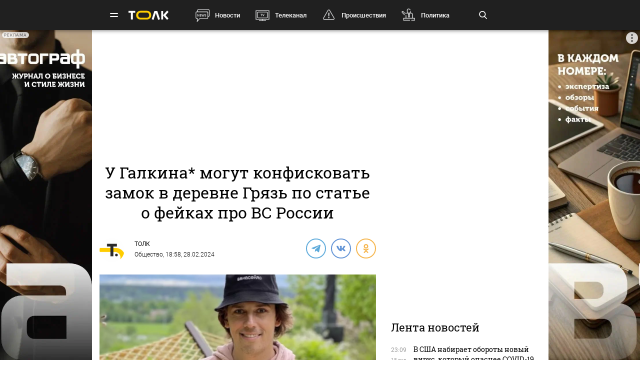

--- FILE ---
content_type: text/html; charset=UTF-8
request_url: https://tolknews.ru/obsestvo/163983-pravda-li-u-galkina-mogut-konfiskovat-zamok-v-derevne-gryaz
body_size: 24394
content:
<!DOCTYPE html>
<html lang="ru" prefix="og: https://ogp.me/ns# article: http://ogp.me/ns/article# profile: http://ogp.me/ns/profile# fb: http://ogp.me/ns/fb#">

<head>

    <!-- Meta -->
    <meta charset="UTF-8">
    <meta http-equiv="X-UA-Compatible" content="IE=edge">
    <meta name="viewport"
          content="width=device-width, user-scalable=yes, initial-scale=1.0, maximum-scale=3.0, minimum-scale=1.0">
    <meta name="format-detection" content="telephone=no">
    <meta name="msvalidate.01" content="BB0DC6D99FA1DB32C4D0BEECFE863265" />
    <meta name="referrer" content="origin"/>
		<meta name="yandex-verification" content="34160722c2da00f5" />
			<meta name="pmail-verification" content="df9f5d02049addd699bc8970e27b0bfd">
	
    <!-- Title -->
    <title>Правда ли, что у Галкина* могут конфисковать замок в деревне Грязь - Толк 28.02.2024</title>

    <!-- Favicons -->
    <link rel="shortcut icon" href="/favicon.png" type="image/png">

    <!-- RSS -->
    <link rel="alternate" type="application/rss+xml" title="RSS" href="https://tolknews.ru/rss.xml">

    <link rel="preload" href="/fonts/Roboto/Robotomedium.woff2" as="font" type="font/woff2" crossorigin>
    <link rel="preload" href="/fonts/Roboto/Robotolightitalic.woff2" as="font" type="font/woff2" crossorigin>
    <link rel="preload" href="/fonts/Roboto/Robotolight.woff2" as="font" type="font/woff2" crossorigin>
    <link rel="preload" href="/fonts/Roboto/Roboto.woff2" as="font" type="font/woff2" crossorigin>
    <link rel="preload" href="/fonts/RobotoSlab/400.woff2" as="font" type="font/woff2" crossorigin>
    <meta name="csrf-param" content="_csrf">
<meta name="csrf-token" content="vn6c1Zw8TL3wcyXnkD0lQclgOK-wrG8-1JMC2yzPqlzMNPmf31EDzZoYd9LWC2EInw5ayd7JAXiN3132f7aHZA==">
    <meta name="description" content="Юморист неоднократно дискредитировал российские войска в своих выступлениях. В случае если нарушения будут выявлены, замок могут конфисковать">
<meta property="title" content="Правда ли, что у Галкина* могут конфисковать замок в деревне Грязь - Толк 28.02.2024">
<meta property="url" content="https://tolknews.ru/obsestvo/163983-pravda-li-u-galkina-mogut-konfiskovat-zamok-v-derevne-gryaz">
<meta property="og:title" content="Правда ли, что у Галкина* могут конфисковать замок в деревне Грязь">
<meta property="og:type" content="article">
<meta property="article:published_time" content="2024-02-28T18:58:32+07:00">
<meta property="article:modified_time" content="2024-02-28T18:38:52+07:00">
<meta property="article:author" content="ТОЛК">
<meta property="article:section" content="Общество">
<meta property="article:tag" content="замок, конфискация, МаксимГалкин">
<meta property="og:url" content="https://tolknews.ru/obsestvo/163983-pravda-li-u-galkina-mogut-konfiskovat-zamok-v-derevne-gryaz">
<meta property="og:description" content="Юморист неоднократно дискредитировал российские войска в своих выступлениях. В случае если нарушения будут выявлены, замок могут конфисковать">
<meta property="og:image" content="https://tolknews.ru/picture/98490/1200x686.jpg">
<meta name="robots" content="max-image-preview:large">
<meta property="og:image:width" content="1200">
<meta property="og:image:height" content="686">
<meta name="yandex-verification" content="7cf621ec357bba03">
<meta property="og:locale" content="ru">
<meta property="og:site_name" content="Толк">
<link href="https://tolknews.ru/obsestvo/163983-pravda-li-u-galkina-mogut-konfiskovat-zamok-v-derevne-gryaz" rel="canonical">
<link href="https://tolknews.ru/amp/obsestvo/163983-pravda-li-u-galkina-mogut-konfiskovat-zamok-v-derevne-gryaz" rel="amphtml">
<link href="/css/slick.css?rev=1768776831" rel="preload" as="style">
<link href="/css/style.css?rev=1768776831" rel="preload" as="style">
<link href="/lib/fotorama/fotorama.css?rev=1768356803" rel="preload" as="style">
<link href="/js/jquery.min.js?rev=1768356803" rel="preload" as="script">
<link href="/js/vendor.min.js?rev=1768356803" rel="preload" as="script">
<link href="/js/posend.min.js?rev=1768356803" rel="preload" as="script">
<link href="/lib/fotorama/fotorama.js?rev=1768356803" rel="preload" as="script">
<link href="/lib/fotorama/rama.js?rev=1768356803" rel="preload" as="script">
<link href="https://tolknews.ru/picture/98490/1200x675.webp" rel="preload" as="image">
<link href="//jsn.24smi.net" rel="dns-prefetch">
<link href="https://jsn.24smi.net/smi.js" rel="preload" as="script">
<link href="//cackle.me" rel="dns-prefetch">
<link href="https://cackle.me/widget.js" rel="preload" as="script">
<link href="/css/slick.css?rev=1768776831" rel="stylesheet">
<link href="/css/style.css?rev=1768776831" rel="stylesheet">
<link href="/lib/fotorama/fotorama.css?rev=1768356803" rel="stylesheet">
<link href="/css/icons/sprite/sprite.css?rev=1768356803" rel="stylesheet">
<link href="/css/svg_sprite/sprite/svg_sprite.css?rev=1768356803" rel="stylesheet">
<style>.ap.ap-wall {
	height: calc(100vh - 60px);
	width: 100%;
	position: fixed;
	top: 60px; left: 0;
	margin:0;
}
.ap.ap-wall:empty { display: none; }
@media screen and (max-width: 1000px) {
    .ap.ap-wall {
        height: calc(100vh - 50px);
        top: 50px;
    }
}
@media screen and (max-width: 540px) {
    .ap.ap-wall {
        display: none;
    }
}
</style>
<style>    .ap.ap-1 { height: 220px; margin-bottom: 15px; }</style>
<style>.ap.ap-2_1 { height: 300px; margin-bottom: 15px; }</style>
<style>.ap.ap-2_2 { height: 500px; margin-bottom: 15px; }</style>
<style>	ntvk-tag {
		position: absolute;
		bottom: 0;
		right: 0;
	}
	.ad-placeholder .visibility-element:empty{
		display: none;
	}</style>
<style position="1">.b-header__logo{width:80px;height:25px}.b-header__logo .logo_main{background-image:url([data-uri]);background-repeat:no-repeat;background-size:contain;background-position:center center;display:inline-block;width:100%;height:100%}.b-header__logo .logo_main .letter_bg{fill:transparent}</style>
<script src="https://yandex.ru/ads/system/context.js" async="true"></script>
<script src="https://jsn.24smi.net/smi.js" async="async"></script>
<script>window.yaContextCb = window.yaContextCb || []
var nextPackForType = [];
var nextPackCnt = 1;
var module = "tolknews";
var currPagesTitle = "";
var nextPages = [];
var nextPagesCnt = 1;
var app_revision=1768356803;

new Image().src = "//counter.yadro.ru/hit?r" +
    escape(document.referrer) + ((typeof(screen) == "undefined") ? "" :
        ";s" + screen.width + "*" + screen.height + "*" + (screen.colorDepth ?
            screen.colorDepth : screen.pixelDepth)) + ";u" + escape(document.URL) +
    ";h" + escape(document.title.substring(0, 150)) +
    ";" + Math.random();

    (function (m, e, t, r, i, k, a) {
        m[i] = m[i] || function () {
            (m[i].a = m[i].a || []).push(arguments)
        };
        m[i].l = 1 * new Date();
        k = e.createElement(t), a = e.getElementsByTagName(t)[0], k.async = 1, k.src = r, a.parentNode.insertBefore(k, a)
    })
    (window, document, "script", "https://mc.yandex.ru/metrika/tag.js", "ym");
    ym(50690560, "init", {
        clickmap: true,
        trackLinks: true,
        //webvisor: true,
        accurateTrackBounce: true
    });
    ym(74179390, "init", {
        clickmap: true,
        trackLinks: true,
        accurateTrackBounce: true
    });
    ym(87447014, "init", {
        clickmap: true,
        trackLinks: true,
        //webvisor: true,
        accurateTrackBounce: true
    });</script>
        
    <script type="application/ld+json">
    {
        "@context": "http://schema.org",
        "@type": "NewsArticle",
        "headline": "Правда ли, что у Галкина* могут конфисковать замок в деревне Грязь - Толк 28.02.2024",
        "@id": "https://tolknews.ru/obsestvo/163983-pravda-li-u-galkina-mogut-konfiskovat-zamok-v-derevne-gryaz",

                    "author": [
                {"@type":"Person", "name":"ТОЛК"}            ],
        
        "url": "https://tolknews.ru/obsestvo/163983-pravda-li-u-galkina-mogut-konfiskovat-zamok-v-derevne-gryaz",

                    "datePublished": "2024-02-28T18:58:32+07:00",
                            "dateModified": "2024-02-28T18:38:52+07:00",
                                    "image": {
                "@type": "ImageObject",
                "representativeOfPage": "true",
                "url": "https://tolknews.ru/picture/98490/1200x686.jpg",
                "width": "1200",
                "height": "686"
            },
                "publisher": {
            "@type": "Organization",
            "name": "Толк",
            "logo": {
                "@type": "ImageObject",
                "url": "https://tolknews.ru/source/images/new_logo/logo_dark.png"
            }
        },
        "mainEntityOfPage": "https://tolknews.ru/obsestvo/163983-pravda-li-u-galkina-mogut-konfiskovat-zamok-v-derevne-gryaz"
    }

    </script>


	

	

</head>

<!-- -->
<style type="text/css">
    .ap.ap-1 { height: 220px; margin-bottom: 15px; }
    .ap.ap-2_1 { height: 300px; margin-bottom: 15px; }
    .ap.ap-2_2 { height: 500px; margin-bottom: 15px; }
    .ap.ap-3_1 { height: 300px; margin-bottom: 15px; }
    .ap.ap-3_2 { height: 500px; margin-bottom: 15px; }
    .ap.ap-3_3 { height: 500px; margin-bottom: 15px; }
    .ap.ap-4 { height: 130px; margin-bottom: 15px; }
                
</style>
 


	<body >




<div class="b-wrapper">
    <!-- Хедер -->
    
<!-- Хедер -->
<div class="b-header b-header--bg-black js-menu-header">
    <div class="container">
        <!-- Верхняя плашка -->
        <div class="b-header__wrap">
            <div class="b-header__content">
                <div>
                    <div class="b-header__hamburgers"></div>
											
<a class="b-header__logo" href="/" title="Главная tolknews.ru">
		    <div class="logo_main" title="Логотип tolknews.ru"></div></a>
					                    <div class="b-header__main-menu">
                        <!-- Верхнее меню -->
                        <div class="main-menu">
	                                                    <div class="main-menu__link" data-item="news"><a href="/news" title="Новости" onclick="return YM.registerClickTopNav(this);">Новости</a></div>
                            <div class="main-menu__link" data-item="tv"><a href="/tv" title="Телеканал" onclick="return YM.registerClickTopNav(this);">Телеканал</a></div>
                            <div class="main-menu__link" data-item="incident"><a href="/proissestvia" title="Происшествия" onclick="return YM.registerClickTopNav(this);">Происшествия</a></div>
							<div class="main-menu__link" data-item="polit"><a href="/politika" title="Политика" onclick="return YM.registerClickTopNav(this);">Политика</a></div>
							<div class="main-menu__link" data-item="econom"><a href="/ekonomika" title="Экономика" onclick="return YM.registerClickTopNav(this);">Экономика</a></div>
							<div class="main-menu__link" data-item="realest"><a href="/nedvizimost" title="Недвижимость" onclick="return YM.registerClickTopNav(this);">Недвижимость</a></div>
							
                        </div>

                        <!-- Поиск по новостям -->
                        <div class="b-header__search">
                            <div class="b-header__search-ico js-search"></div>
                            <form class="b-form" method="get" action="/search">
                                <p class="b-form__item">
                                    <input placeholder="Поиск" name="q" min="3" required autocomplete="off">
                                </p>
                            </form>
                            <div class="b-header__search-close js-search-close"></div>
                        </div>
                    </div>
                </div>
            </div>
        </div>
    </div>
</div>

<!-- Выпадающее меню -->
<div class="b-menu">
    <div class="container">
        <div class="b-menu__wrap">
            <div class="b-menu__list">
                <div class="b-menu__list">
                    <div class="b-menu__list-wrap">
                        <ul>
                            <li><a href="/news" title="Новости">Новости</a></li>
                            <li><a href="/respaltay" title="Новости Республики Алтай">Новости Республики Алтай</a></li>
                            <li><a href="/tv" title="Телеканал">Телеканал</a></li>
                            <li><a href="/proissestvia" title="Происшествия">Происшествия</a></li>
                            <li><a href="/nedvizimost" title="Недвижимость">Недвижимость</a></li>
                            <li><a href="/medicina" title="Медицина">Медицина</a></li>
                        </ul>
                        <ul>
                            <li><a href="/obrazovanie" title="Образование">Образование</a></li>
                            <li><a href="/politika" title="Политика">Политика</a></li>
                            <li><a href="/ekonomika" title="Экономика">Экономика</a></li>
                            <li><a href="/obsestvo" title="Общество">Общество</a></li>
                            <li><a href="/selskoe-hozajstvo" title="Сельское хозяйство">Сельское&nbsp;хозяйство</a></li>
                        </ul>
                        <ul>
                            <li><a href="/sport" title="Спорт">Спорт</a></li>
                            <li><a href="/kultura" title="Культура">Культура</a></li>
                            <li><a href="/turizm" title="Туризм">Туризм</a></li>
                            <li><a href="/avto" title="Авто">Авто</a></li>
                            <li><a href="/tehnologii" title="Технологии">Технологии</a></li>
                        </ul>
                        <ul>
							                                                        <li><a href="/fotoreportazi" title="Фоторепортажи">Фоторепортажи</a></li>
                            <li><a href="/testy-i-igry" title="Игры и тесты">Игры и тесты</a></li>
                            <li><a href="/proekty" title="Наши проекты">Спецпроекты</a></li>
	                        <li><a href="/infografika" title="Инфографика">Инфографика</a></li>
	                        <li><a href="/story/77-avtograf" title="Автограф">Автограф</a></li>
                        </ul>
                        <ul>
                            <li class="m-mt-20"><a href="/advertising" title="Реклама">Реклама</a></li>
                            <li><a href="/about" title="Команда">Команда</a></li>
                            <li><a href="/contacts" title="Контакты">Контакты</a></li>

	                                                </ul>


                    </div>
                </div>
            </div>
            <div class="b-menu__footer">
                <div class="b-menu__footer-top">
                    <div class="b-menu__footer-right">
                        <div class="b-footer__adult">18+</div>
                        <div class="social">
    <a rel="nofollow" class="icon_vk" href="https://vk.com/tolknewsru" target="_blank">
        <i class="iconsprite"></i>
    </a>
        <a rel="nofollow" class="icon_ok" href="https://www.ok.ru/tolknewsru" target="_blank">
        <i class="iconsprite"></i>
    </a>
	<a rel="nofollow" class="icon_rutube" href="https://rutube.ru/channel/23336275/" target="_blank">
		<i class="iconsprite"></i>
	</a>
	<a rel="nofollow" class="icon_telegram" href="https://t.me/tolknews" target="_blank">
        <i class="iconsprite"></i>
    </a>
    <a rel="nofollow" class="icon_max" href="https://max.ru/tolknewsru" target="_blank">
        <i class="iconsprite"></i>
    </a>
    	    <a rel="nofollow" class="icon_youtube" href="https://www.youtube.com/channel/UCgQUguW1BpTgXAYn_bXkGAw" target="_blank">
        <i class="iconsprite"></i>
    </a>

    <a rel="nofollow" class="icon_zen" href="https://dzen.ru/tolknews?lang=ru" target="_blank">
        <i class="iconsprite"></i>
    </a>

    </div>
                    </div>
                </div>
                <div class="b-menu__footer-bottom">
                    <div class="b-footer__copy">© 2026, Толк                        — сетевое издание                    </div>
                </div>
            </div>
        </div>
        <div class="b-menu__bg"></div>
    </div>
</div>

    
<div class="page">
    <div
	    class="b-detail b-news 			">
					        
        	<!--AdFox START-->
	<!--yandex_AdTolknews-->
	<!--Площадка: tolknews / * / *-->
	<!--Тип баннера: universal-->
	<!--Расположение: брендирование-->

	<div id="adfox_176663626916339582" class="ap ap-wall"></div>

	<script>
		window.yaContextCb.push(()=>{
			Ya.adfoxCode.create({
				ownerId: 373066,
				containerId: 'adfox_176663626916339582',
				params: {
					p1: 'dlvul',
					p2: 'hbpz'
				}
			})
		})
	</script>



		        <div class="container">
	        	            <div class="row">
	                <div class="col-12">
	                                
        
        <!--AdFox START-->
        <!--yandex_tolknews-->
        <!--Площадка: new_tolknews / * / *-->
        <!--Тип баннера: universal-->
        <!--Расположение: 1 (1290х220)-->
        <div id="adfox_159592566311456083" class="ap ap-1"></div>

        
        
    	                    
	

	                </div>
	            </div>
	                    <div class="page__wrapper">
                <div itemscope itemtype="https://schema.org/CreativeWork"
                     class="page__content js-news-container"
                                     >
	                <div id="i-scroll-container" class="theiaStickySidebar">
		                <div class="i-scroll-article"
			                				                data-next-news-for-infinite = '/telekanal/163992-kakie-prestupleniya-sovershayutsya-v-sovremennoy-realnosti'
			                		                >
			                <script type="application/javascript">
				                var nextPages = nextPages || [];
				                var nextPagesCnt = nextPagesCnt || 1;
								if (nextPagesCnt<20) {
									nextPagesCnt++;
									console.log('nextPagesCnt: ' + nextPagesCnt);
									nextPages.push('/telekanal/163992-kakie-prestupleniya-sovershayutsya-v-sovremennoy-realnosti');
									currPagesTitle = 'Правда ли, что у Галкина* могут конфисковать замок в деревне Грязь';
								}
			                </script>
		                    		                    <div class="el-hidden">
			                    			                        <time class="b-detail-time" itemprop="datePublished" datetime="2024-02-28T18:58:32+07:00">18:58, 28.02.2024</time>
			                    		                    </div>
		                    <h1 itemprop="headline" class="js-news-header-163983" data-loaded="0"
		                        data-id="163983">
		                        У Галкина* могут конфисковать замок в деревне Грязь по статье о фейках про ВС России		                    </h1>
			                			                    <time class="el-hidden" itemprop="dateModified" datetime="2024-02-28T18:38:52+07:00">18:38, 28.02.2024</time>
			                		                    <link itemprop="url" href="/obsestvo/163983-pravda-li-u-galkina-mogut-konfiskovat-zamok-v-derevne-gryaz">

		                    		                        <link itemprop="image" href="https://tolknews.ru/picture/98490/1600x.jpg">
		                        <link itemprop="thumbnailUrl"
		                              href="https://tolknews.ru/picture/98490/400x.jpg"/>
		                    		                    <meta itemprop="name" content="У Галкина* могут конфисковать замок в деревне Грязь по статье о фейках про ВС России">

		                    <div id="b-cp_tools">
		                        <span class="hits" data-id="163983"></span>
		                        <div class="tools"></div>
		                    </div>

		                    
<!-- Хедер новости (автор, СС) -->
<div class="b-detail__header">

    
							<!--span itemprop="author" class="el-hidden">ТОЛК</span-->
	    <div id="author" itemscope itemtype="https://schema.org/Person" class="b-detail__author">
        <meta itemprop="homeLocation" content="Russia">
        <div class="b-detail__author-img">
            	            <img loading="lazy" src="/img/author_photo/2.png">
                    </div>
        <ul class="authors">
							<li class="item">
		            <a itemprop="url"
		               href="/author/2"
		               title="Статьи автора ТОЛК">
		                <p itemprop="name">ТОЛК</p>
		            </a>
				</li>
                    </ul>
        <span><a href="https://tolknews.ru/obsestvo">Общество</a>,	        	            18:58, 28.02.2024	                </span>
    </div>

        	    <div class="b-detail__social">
        <div class="social social--detail">
            <!--<a class="ya-share2__item--custom ya-share2__item--custom_service_telegram"
               href="tg://msg_url?url=" title="Телеграм">
                <i class="fab fa-telegram-plane"></i>
            </a>-->
			            <div id="js-ya-share-h" class="ya-share2"
                 data-bare=""
                 data-title="У Галкина* могут конфисковать замок в деревне Грязь по статье о фейках про ВС России"
                 data-services="telegram,vkontakte,odnoklassniki"
                 data-description="Юморист неоднократно дискредитировал российские войска в своих выступлениях. В случае если нарушения будут выявлены, замок могут конфисковать"
                                      data-hashtags="замок,конфискация,МаксимГалкин"
                                  data-image="https://tolknews.ru/picture/98490/700x400.jpg"
                 data-url="https://tolknews.ru/obsestvo/163983-pravda-li-u-galkina-mogut-konfiskovat-zamok-v-derevne-gryaz"></div>
        </div>
    </div>
    
</div>

 
		                    
		                    <!-- Изображение новости -->
<div class="b-detail__img news-content__img">
                                        <div class="main_picture">
                                                                                                    <picture>
                                <source type="image/webp" srcset="https://tolknews.ru/picture/98490/1200x675.webp" />
                                <img loading="lazy"
                                     src="https://tolknews.ru/picture/98490/1200x675.jpg"
                                     width="1200" height="675"
                                     alt="Максим Галкин*"
                                     title="У Галкина* могут конфисковать замок в деревне Грязь по статье о фейках про ВС России"
                                     data-size="439x439"
                                />
                            </picture>
                                                                                        <div>
                                                            <span class="title">Максим Галкин*</span>
                                                                                        <span class="origin">Фото: @maxgalkinru**</span>
                                                    </div>
                                    </div>
                        </div>



		                    <!-- Контент новости -->
		                    <div class="b-detail__typography news-content" itemprop="articleBody">
		                        <!-- Поделиться -->
		                        <div class="b-detail__social-typography js-fixed-sroll-2"
		                             style="height: 300px; padding: 0px; border: 0px; z-index: 100;">
		                                		        
        
        <div class="social social--detail--vertical">
            <div id="js-ya-share-v" class="ya-share2"
                 data-bare=""
                 data-title="У Галкина* могут конфисковать замок в деревне Грязь по статье о фейках про ВС России"
                 data-services="telegram,vkontakte,odnoklassniki"
                 data-description="Юморист неоднократно дискредитировал российские войска в своих выступлениях. В случае если нарушения будут выявлены, замок могут конфисковать"
                                    data-hashtags="замок,конфискация,МаксимГалкин"
                                 data-image="https://tolknews.ru/picture/98490/700x400.jpg"
                 data-url="https://tolknews.ru/obsestvo/163983-pravda-li-u-galkina-mogut-konfiskovat-zamok-v-derevne-gryaz"></div>
        </div>
    		                        </div>
		                        <p><i itemprop="description"><p>Юморист неоднократно дискредитировал российские войска в своих выступлениях. В случае если нарушения будут выявлены, замок могут конфисковать</p></i></p>

		                        
		                        <p>Юморист Максим Галкин* может лишиться своего замка в подмосковной деревне Грязь. Глава ФПБК Виталий Бородин обратился в Генпрокуратуру с требованием проверить его в соответствии с новым законом о конфискации имущества за фейки о ВС России, сообщает "<a href="/jump?to=https%3A%2F%2Fwww.gazeta.ru%2Fculture%2Fnews%2F2024%2F02%2F28%2F22436869.shtml" rel="nofollow">Газета.ru</a>".</p>

<p>Известно, что юморист часто дискредитирует российскую армию и СВО в своих выступлениях за границей. Он обвиняет российские войска в преступлениях на Украине и распространяет фейки.</p>

<p>Напомним, что ранее вопрос о конфискации замка <a href="https://tolknews.ru/obsestvo/163417-pravda-li-u-pugachevoy-mogut-zabrat-zamok-v-derevne-gryaz">поднимали</a> в Госдуме. Там призвали проверить, можно ли изъять дворец по новому закону о конфискации имущества иноагентов.</p>

<p><em>* Признан лицом, выполняющим функции иностранного агента в РФ.</em></p>

<p>** Фото: instagram.com, социальная сеть Instagram запрещена в РФ; она принадлежит корпорации Meta, которая признана в РФ экстремистской.</p>


		    <!-- Длинный -->
	    <div class="b-detail__news b-detail__news--single inject-long Viewport_Observer"
	         data-ym_id="87447014" data-ym_register_view=true
	         data-ym_name="desktop_inject_long_156897" data-ym_platform="desktop" data-ym_value=1>
	        <div class="news">
	            	                <a class="news__img Click_Observer" href="/obsestvo/156897-yuriy-nazarov-nazval-maksima-galkina-krisoy-i-prisposoblentsem" title="Актер Юрий Назаров назвал Максима Галкина* крысой и приспособленцем" target="_blank"
	                   data-ym_id="87447014" data-ym_register_view=true
	                   data-ym_name="desktop_inject_long_156897" data-ym_platform="desktop" data-ym_value="1"
	                   onclick="return InjectObserver.initClickObserver(this);">
	                    	                        <img loading="lazy" src="https://tolknews.ru/picture/276678/150x150.webp" alt="Актер Юрий Назаров назвал Максима Галкина* крысой и приспособленцем">
	                    	                </a>
	            	            <div class="news__content">
	                <div class="news__info">
	                    <time>06 ноября, 22:36</time>
	                </div>
	                <div class="h3"><a href="/obsestvo/156897-yuriy-nazarov-nazval-maksima-galkina-krisoy-i-prisposoblentsem"
	                       title="Актер Юрий Назаров назвал Максима Галкина* крысой и приспособленцем"
	                       class="Click_Observer" data-ym_id="87447014" data-ym_register_view=true
	                       data-ym_name="desktop_inject_long_156897" data-ym_platform="desktop" data-ym_value="1"
	                       onclick="return InjectObserver.initClickObserver(this);">
			                Актер Юрий Назаров назвал Максима Галкина* крысой и приспособленцем		                </a>
	                </div>
	                <p class="news__preview">Народного артиста возмущает, что шоумен начал петь на концертах песни Цоя и Шатунова и при этом продолжает "говорить гадости" про Россию</p>
	            </div>
	        </div>
	    </div>
	





<p> </p>
		                        
		                    </div>

		                    <!-- Теги -->
<div class="b-detail__typography js-news-tags-163983" data-loaded="0">
    
            <div class="b-detail__hash-tag">
            <div class="hash-tag">
                                                            <div class="hash-tag__item ">
                            <a href="/tag/12857-zamok" title="Новости по тегу замок">
                                <span>#</span>замок                            </a>
                        </div>
                                                <div class="hash-tag__item ">
                            <a href="/tag/3119-konfiskatsiya" title="Новости по тегу конфискация">
                                <span>#</span>конфискация                            </a>
                        </div>
                                                <div class="hash-tag__item ">
                            <a href="/tag/6708-maksimgalkin" title="Новости по тегу МаксимГалкин">
                                <span>#</span>МаксимГалкин                            </a>
                        </div>
                                                                        </div>
        </div>
    
    			<div class="b-news_aggr">
	<span class="aggr-txt">Читать tolknews.ru в </span>
	<div class="list">
		<a class="ya" href="https://dzen.ru/news/?favid=254160192&issue_tld=ru" title="Новости">
			<i></i>
			<!--img src="/img/svg_sprite/sprite/sprite.view.svg#yandexnews_btn"-->
		</a>
		<!--a class="goo" href="https://news.google.com/publications/CAAqBwgKMMGRiQswyq-IAw?hl=ru&gl=RU&ceid=RU%3Aru" title="Google Новости">
			<img src="/img/svg_sprite/sprite/sprite.view.svg#googlenews_btn">
		</a-->
		<a class="zen" href="https://dzen.ru/tolknews?lang=ru" title="Канал ТОЛК">
			<i></i>
			<!--img src="/img/svg_sprite/sprite/sprite.view.svg#zen_fulllogo"-->
		</a>
	</div>
</div>
	</div>

							
		

			                
	


			                 
		                    <div class="after-news-content js-stop-aside-scroll-2">

		                        		                        
		                        
		                        			                            <div class="b-partners">
        <div class="hdr section__top" data-rnd="2">Новости партнеров</div>
					
	<!-- В head сайта один раз подключите библиотеку -->
		<!-- Код вставки на место отображения виджета -->
	<div class="smi24__informer smi24__auto" data-smi-blockid="34636"></div>
	<div class="smi24__informer smi24__auto" data-smi-blockid="34635"></div>
	            </div>
									

<!-- Код вставки на место отображения виджета -->
<div class="smi24__informer smi24__auto" data-smi-blockid="30636"></div>
<div class="smi24__informer smi24__auto" data-smi-blockid="30637"></div>
<script>(window.smiq = window.smiq || []).push({});</script>

									
									<div class="b-partners">
	<div class="hdr section__top">Новости партнеров</div>
	<div id="mediametrics_1768776831" class="b-mediametrics horisontal v_1" data-datetime="2026-01-19 05:53:51"></div>
	<script type="text/javascript" src='//news.mediametrics.ru/cgi-bin/b.fcgi?ac=b&m=js&v=2&n=10&id=mediametrics_1768776831' charset="UTF-8"></script>
</div>

		                        
		                        			                        				                            <div class="b-comments">
        <div id="mc-container"></div>
                <a id="mc-link" href="https://cackle.me">Комментарии для сайта <b style="color:#4FA3DA">Cackl</b><b style="color:#F65077">e</b></a>
            </div>




 			                        		                        
		                        		                        
		                        		                                <div class="b-main__section related-news">
        <div class="section">
            <div class="section__top">
                <h2>Читайте также</h2>
                <div class="section__arrow b-arrow-slider related-slider-arrows">
                    <div class="b-arrow-slider__item b-arrow-slider__item--prev js-arrow-prev"></div>
                    <span></span>
                    <div class="b-arrow-slider__item b-arrow-slider__item--next js-arrow-next"></div>
                </div>
            </div>
            <div class="section__slider related-news-slider js-related-news-slider">
                
    
        <div class="news news--full">
            <a class="news__img pretty-gradient" href="/obsestvo/208791-chto-izvestno-o-novom-opasnom-viruse-kotoriy-rasprostranyaetsya-v-ssha" title="В США набирает обороты новый вирус, который опаснее COVID-19">
                                                            <img class="" loading="lazy" src="https://tolknews.ru/picture/400564/700x400.webp" alt="В США набирает обороты новый вирус, который опаснее COVID-19" title="В США набирает обороты новый вирус, который опаснее COVID-19"/>
                                                    
<div class="news__icon ">
    </div>
            </a>
            <div class="news__content">
                <div class="news__info">
                    <time>18 января, 23:09</time>
	                		                
	<span class="cackle-comment-count"  data-cackle-channel="tolk_news_208791"></span>
	                                </div>
                <h3><a href="/obsestvo/208791-chto-izvestno-o-novom-opasnom-viruse-kotoriy-rasprostranyaetsya-v-ssha"
                       title="В США набирает обороты новый вирус, который опаснее COVID-19">В США набирает обороты новый вирус, который опаснее COVID-19</a></h3>
            </div>
        </div>
    
        <div class="news news--full">
            <a class="news__img pretty-gradient" href="/obsestvo/208790-kak-v-rossii-sobirayutsya-izmenit-trebovaniya-k-sadovim-uchastkam" title="В России планируют изменить требования к садовым участкам">
                                                            <img class="" loading="lazy" src="https://tolknews.ru/picture/235396/700x400.webp" alt="В России планируют изменить требования к садовым участкам" title="В России планируют изменить требования к садовым участкам"/>
                                                    
<div class="news__icon ">
    </div>
            </a>
            <div class="news__content">
                <div class="news__info">
                    <time>18 января, 22:19</time>
	                		                
	<span class="cackle-comment-count"  data-cackle-channel="tolk_news_208790"></span>
	                                </div>
                <h3><a href="/obsestvo/208790-kak-v-rossii-sobirayutsya-izmenit-trebovaniya-k-sadovim-uchastkam"
                       title="В России планируют изменить требования к садовым участкам">В России планируют изменить требования к садовым участкам</a></h3>
            </div>
        </div>
    
        <div class="news news--full">
            <a class="news__img pretty-gradient" href="/obsestvo/208789-sk-nachal-proverku-posle-ekstrennoy-posadki-v-barnaule" title="СК начал проверку по уголовной статье после экстренной посадки самолета в Барнауле">
                                                            <img class="" loading="lazy" src="https://tolknews.ru/picture/444721/700x400.webp" alt="СК начал проверку по уголовной статье после экстренной посадки самолета в Барнауле" title="СК начал проверку по уголовной статье после экстренной посадки самолета в Барнауле"/>
                                                    
<div class="news__icon ">
    </div>
            </a>
            <div class="news__content">
                <div class="news__info">
                    <time>18 января, 21:17</time>
	                		                
	<span class="cackle-comment-count"  data-cackle-channel="tolk_news_208789"></span>
	                                </div>
                <h3><a href="/obsestvo/208789-sk-nachal-proverku-posle-ekstrennoy-posadki-v-barnaule"
                       title="СК начал проверку по уголовной статье после экстренной посадки самолета в Барнауле">СК начал проверку по уголовной статье после экстренной посадки самолета в Барнауле</a></h3>
            </div>
        </div>
    
        <div class="news news--full">
            <a class="news__img pretty-gradient" href="/obsestvo/208784-dolina-potratila-na-otdih-v-oae-mln-rubley-na-fone-skandala-s-kvartiroy" title="Mash: Долина потратила на отдых в ОАЭ 1,4 млн рублей, пока Лурье ждала ключи">
                                                            <img class="" loading="lazy" src="https://tolknews.ru/picture/431651/700x400.webp" alt="Mash: Долина потратила на отдых в ОАЭ 1,4 млн рублей, пока Лурье ждала ключи" title="Mash: Долина потратила на отдых в ОАЭ 1,4 млн рублей, пока Лурье ждала ключи"/>
                                                    
<div class="news__icon ">
    </div>
            </a>
            <div class="news__content">
                <div class="news__info">
                    <time>18 января, 18:27</time>
	                		                
	<span class="cackle-comment-count"  data-cackle-channel="tolk_news_208784"></span>
	                                </div>
                <h3><a href="/obsestvo/208784-dolina-potratila-na-otdih-v-oae-mln-rubley-na-fone-skandala-s-kvartiroy"
                       title="Mash: Долина потратила на отдых в ОАЭ 1,4 млн рублей, пока Лурье ждала ключи">Mash: Долина потратила на отдых в ОАЭ 1,4 млн рублей, пока Лурье ждала ключи </a></h3>
            </div>
        </div>
    
        <div class="news news--full">
            <a class="news__img pretty-gradient" href="/obsestvo/208783-vlasti-barnaula-ostalis-nedovolni-rabotoy-obshchestvennogo-transporta-v-morozi" title="Перевозчиков Барнаула призвали нормализовать работу, а не обсуждать рост цены проезда">
                                                            <img class="" loading="lazy" src="https://tolknews.ru/picture/206137/700x400.webp" alt="Перевозчиков Барнаула призвали нормализовать работу, а не обсуждать рост цены проезда" title="Перевозчиков Барнаула призвали нормализовать работу, а не обсуждать рост цены проезда"/>
                                                    
<div class="news__icon ">
    </div>
            </a>
            <div class="news__content">
                <div class="news__info">
                    <time>18 января, 17:53</time>
	                		                
	<span class="cackle-comment-count"  data-cackle-channel="tolk_news_208783"></span>
	                                </div>
                <h3><a href="/obsestvo/208783-vlasti-barnaula-ostalis-nedovolni-rabotoy-obshchestvennogo-transporta-v-morozi"
                       title="Перевозчиков Барнаула призвали нормализовать работу, а не обсуждать рост цены проезда">Перевозчиков Барнаула призвали нормализовать работу, а не обсуждать рост цены проезда</a></h3>
            </div>
        </div>
    
        <div class="news news--full">
            <a class="news__img pretty-gradient" href="/obsestvo/208781-svodka-sobitiy-spetsialnoy-voennoy-operatsii-na-yanvarya" title="Массированный удар и уничтожение здания ТЦК: сводка событий СВО на 18 января">
                                                            <img class="" loading="lazy" src="https://tolknews.ru/picture/422097/700x400.webp" alt="Массированный удар и уничтожение здания ТЦК: сводка событий СВО на 18 января" title="Массированный удар и уничтожение здания ТЦК: сводка событий СВО на 18 января"/>
                                                    
<div class="news__icon ">
    </div>
            </a>
            <div class="news__content">
                <div class="news__info">
                    <time>18 января, 16:54</time>
	                		                
	<span class="cackle-comment-count"  data-cackle-channel="tolk_news_208781"></span>
	                                </div>
                <h3><a href="/obsestvo/208781-svodka-sobitiy-spetsialnoy-voennoy-operatsii-na-yanvarya"
                       title="Массированный удар и уничтожение здания ТЦК: сводка событий СВО на 18 января">Массированный удар и уничтожение здания ТЦК: сводка событий СВО на 18 января</a></h3>
            </div>
        </div>
                </div>
        </div>
    </div>
		                        		                        		                    </div>
			                		                </div>
	                </div>
	                <div class="i-scroll-load-status">
		                <div class="dot-pulse"></div>
	                </div>
                </div>


									<!-- Лента новостей -->
											    <div class="b-news_sidebar page__aside aside _js-fixed-sroll js-aside-news">
	    <div class="theiaStickySidebar">
	        	        			
		
        
        <!--AdFox START-->
        <!--yandex_tolknews-->
        <!--Площадка: new_tolknews / * / *-->
        <!--Тип баннера: universal-->
        <!--Расположение: 2.1 (300х300)-->
        <div id="adfox_159592568134196669" class="ap ap-2_1"></div>
					
			<div class="section mobile-hidden mobile-hidden--block">
				<div class="section__top">
					<h2>Лента новостей</h2>
				</div>
			</div>
			<div id="type-scroll-container">
				
<div class="type-scroll-pack">
			<div class="news news--aside "
			 data-id="208791">
			<div class="news__content">
				<div class="news__info">
					<time>
						23:09													<br><small>18 янв.</small>
											</time>

				</div>
				<h3>
					<a href="/obsestvo/208791-chto-izvestno-o-novom-opasnom-viruse-kotoriy-rasprostranyaetsya-v-ssha"
					   title="В США набирает обороты новый вирус, который опаснее COVID-19">В США набирает обороты новый вирус, который опаснее COVID-19					</a>
											
	<span class="cackle-comment-count"  data-cackle-channel="tolk_news_208791"></span>
									</h3>
											</div>
		</div>

					
			
								
			<div class="news news--aside "
			 data-id="208790">
			<div class="news__content">
				<div class="news__info">
					<time>
						22:19													<br><small>18 янв.</small>
											</time>

				</div>
				<h3>
					<a href="/obsestvo/208790-kak-v-rossii-sobirayutsya-izmenit-trebovaniya-k-sadovim-uchastkam"
					   title="В России планируют изменить требования к садовым участкам">В России планируют изменить требования к садовым участкам					</a>
											
	<span class="cackle-comment-count"  data-cackle-channel="tolk_news_208790"></span>
									</h3>
											</div>
		</div>

					
			
								
			<div class="news news--aside "
			 data-id="208789">
			<div class="news__content">
				<div class="news__info">
					<time>
						21:17													<br><small>18 янв.</small>
											</time>

				</div>
				<h3>
					<a href="/obsestvo/208789-sk-nachal-proverku-posle-ekstrennoy-posadki-v-barnaule"
					   title="СК начал проверку по уголовной статье после экстренной посадки самолета в Барнауле">СК начал проверку по уголовной статье после экстренной посадки самолета в Барнауле					</a>
											
	<span class="cackle-comment-count"  data-cackle-channel="tolk_news_208789"></span>
									</h3>
											</div>
		</div>

										  
		
        
        <!--AdFox START-- >
		<!--yandex_tolknews-->
        <!--Площадка: new_tolknews / * / *-->
        <!--Тип баннера: universal-- >
        <!--Расположение: 2.2 (300х500)-->
        <div id="adfox_159592570419378692" class="ap ap-2_2"></div>
								
			
								
			<div class="news news--aside "
			 data-id="208787">
			<div class="news__content">
				<div class="news__info">
					<time>
						20:18													<br><small>18 янв.</small>
											</time>

				</div>
				<h3>
					<a href="/proissestvia/208787-v-rossii-rasprostranyaetsya-shema-moshennichestva-s-sovmestnimi-poezdkami"
					   title="Полиция предупредила о новой схеме мошенников в сервисах совместных поездок">Полиция предупредила о новой схеме мошенников в сервисах совместных поездок					</a>
											
	<span class="cackle-comment-count"  data-cackle-channel="tolk_news_208787"></span>
									</h3>
											</div>
		</div>

					
			
								
			<div class="news news--aside "
			 data-id="208786">
			<div class="news__content">
				<div class="news__info">
					<time>
						19:14													<br><small>18 янв.</small>
											</time>

				</div>
				<h3>
					<a href="/proissestvia/208786-chto-izvestno-o-stolknovenii-gruzovogo-poezda-i-avtomobilya-v-pskovskoy-oblasti"
					   title="Четыре человека погибли при столкновении авто и поезда в Псковской области">Четыре человека погибли при столкновении авто и поезда в Псковской области					</a>
											
	<span class="cackle-comment-count"  data-cackle-channel="tolk_news_208786"></span>
									</h3>
											</div>
		</div>

					
														
								
			<div class="news news--aside "
			 data-id="208785">
			<div class="news__content">
				<div class="news__info">
					<time>
						18:51													<br><small>18 янв.</small>
											</time>

				</div>
				<h3>
					<a href="/proissestvia/208785-mashina-s-grazhdanami-mongolii-viletela-s-trassi-v-altayskom-krae"
					   title="Микроавтобус с иностранцами вылетел с трассы в Алтайском крае">Микроавтобус с иностранцами вылетел с трассы в Алтайском крае					</a>
											
	<span class="cackle-comment-count"  data-cackle-channel="tolk_news_208785"></span>
									</h3>
											</div>
		</div>

					
			
								
			<div class="news news--aside "
			 data-id="208784">
			<div class="news__content">
				<div class="news__info">
					<time>
						18:27													<br><small>18 янв.</small>
											</time>

				</div>
				<h3>
					<a href="/obsestvo/208784-dolina-potratila-na-otdih-v-oae-mln-rubley-na-fone-skandala-s-kvartiroy"
					   title="Mash: Долина потратила на отдых в ОАЭ 1,4 млн рублей, пока Лурье ждала ключи">Mash: Долина потратила на отдых в ОАЭ 1,4 млн рублей, пока Лурье ждала ключи 					</a>
											
	<span class="cackle-comment-count"  data-cackle-channel="tolk_news_208784"></span>
									</h3>
											</div>
		</div>

					
			
								
			<div class="news news--aside "
			 data-id="208783">
			<div class="news__content">
				<div class="news__info">
					<time>
						17:53													<br><small>18 янв.</small>
											</time>

				</div>
				<h3>
					<a href="/obsestvo/208783-vlasti-barnaula-ostalis-nedovolni-rabotoy-obshchestvennogo-transporta-v-morozi"
					   title="Перевозчиков Барнаула призвали нормализовать работу, а не обсуждать рост цены проезда">Перевозчиков Барнаула призвали нормализовать работу, а не обсуждать рост цены проезда					</a>
											
	<span class="cackle-comment-count"  data-cackle-channel="tolk_news_208783"></span>
									</h3>
											</div>
		</div>

					
			
							
				
	

								
			<div class="news news--aside "
			 data-id="208782">
			<div class="news__content">
				<div class="news__info">
					<time>
						17:26													<br><small>18 янв.</small>
											</time>

				</div>
				<h3>
					<a href="/respaltay/proissestvia/208782-gruzovik-sjehal-s-dorogi-i-vrezalsya-v-dom-v-sele-mayma"
					   title="Человек пострадал после столкновения грузовика с домом в Республике Алтай">Человек пострадал после столкновения грузовика с домом в Республике Алтай					</a>
											
	<span class="cackle-comment-count"  data-cackle-channel="tolk_news_208782"></span>
									</h3>
											</div>
		</div>

					
			
								
			<div class="news news--aside "
			 data-id="208781">
			<div class="news__content">
				<div class="news__info">
					<time>
						16:54													<br><small>18 янв.</small>
											</time>

				</div>
				<h3>
					<a href="/obsestvo/208781-svodka-sobitiy-spetsialnoy-voennoy-operatsii-na-yanvarya"
					   title="Массированный удар и уничтожение здания ТЦК: сводка событий СВО на 18 января">Массированный удар и уничтожение здания ТЦК: сводка событий СВО на 18 января					</a>
											
	<span class="cackle-comment-count"  data-cackle-channel="tolk_news_208781"></span>
									</h3>
											</div>
		</div>

					
			
																			
			<div class="news news--aside "
			 data-id="208779">
			<div class="news__content">
				<div class="news__info">
					<time>
						16:29													<br><small>18 янв.</small>
											</time>

				</div>
				<h3>
					<a href="/obsestvo/208779-fotoreportazh-iz-barnaula-v-kotorom-ustanovilis-anomalnie-morozi"
					   title="День чудесный: фоторепортаж из Барнаула, охваченного крещенскими морозами">День чудесный: фоторепортаж из Барнаула, охваченного крещенскими морозами					</a>
											
	<span class="cackle-comment-count"  data-cackle-channel="tolk_news_208779"></span>
									</h3>
											</div>
		</div>

					
			
								
			<div class="news news--aside "
			 data-id="208778">
			<div class="news__content">
				<div class="news__info">
					<time>
						15:58													<br><small>18 янв.</small>
											</time>

				</div>
				<h3>
					<a href="/obsestvo/208778-kak-v-rossii-izmenyatsya-pravila-aviaperevozok-s-marta"
					   title="Депутат рассказал об изменении правил авиаперелетов в России с 1 марта">Депутат рассказал об изменении правил авиаперелетов в России с 1 марта					</a>
											
	<span class="cackle-comment-count"  data-cackle-channel="tolk_news_208778"></span>
									</h3>
											</div>
		</div>

					
			
								
			<div class="news news--aside "
			 data-id="208777">
			<div class="news__content">
				<div class="news__info">
					<time>
						15:29													<br><small>18 янв.</small>
											</time>

				</div>
				<h3>
					<a href="/obsestvo/208777-v-sgk-barnaul-rasskazali-i-rabote-v-period-silnih-morozov"
					   title="Энергетические объекты Барнаула работают на максимальной нагрузке на фоне морозов">Энергетические объекты Барнаула работают на максимальной нагрузке на фоне морозов					</a>
											
	<span class="cackle-comment-count"  data-cackle-channel="tolk_news_208777"></span>
									</h3>
											</div>
		</div>

					
			
								
			<div class="news news--aside "
			 data-id="208776">
			<div class="news__content">
				<div class="news__info">
					<time>
						14:58													<br><small>18 янв.</small>
											</time>

				</div>
				<h3>
					<a href="/proissestvia/208776-chto-izvestno-o-padenii-oblomkov-bpla-na-dom-v-beslane"
					   title="Число пострадавших при падении обломков БПЛА на дом в Беслане достигло трех человек">Число пострадавших при падении обломков БПЛА на дом в Беслане достигло трех человек					</a>
											
	<span class="cackle-comment-count"  data-cackle-channel="tolk_news_208776"></span>
									</h3>
											</div>
		</div>

					
			
								
			<div class="news news--aside "
			 data-id="208774">
			<div class="news__content">
				<div class="news__info">
					<time>
						14:27													<br><small>18 янв.</small>
											</time>

				</div>
				<h3>
					<a href="/respaltay/obsestvo/208774-kak-viglyadit-parenie-teletskogo-ozera-v-yanvarskie-morozi"
					   title="Особое представление: в Алтайском заповеднике показали, как парит Телецкое озеро">Особое представление: в Алтайском заповеднике показали, как "парит" Телецкое озеро					</a>
											
	<span class="cackle-comment-count"  data-cackle-channel="tolk_news_208774"></span>
									</h3>
											</div>
		</div>

					
			
								
			<div class="news news--aside "
			 data-id="208773">
			<div class="news__content">
				<div class="news__info">
					<time>
						13:51													<br><small>18 янв.</small>
											</time>

				</div>
				<h3>
					<a href="/proissestvia/208773-spasateli-potushili-pozhar-v-zarinskom-obshchezhitii-i-spasli-lyudey"
					   title="22 человека спасли при пожаре в общежитии в Заринске">22 человека спасли при пожаре в общежитии в Заринске					</a>
											
	<span class="cackle-comment-count"  data-cackle-channel="tolk_news_208773"></span>
									</h3>
											</div>
		</div>

					
			
								
			<div class="news news--aside "
			 data-id="208772">
			<div class="news__content">
				<div class="news__info">
					<time>
						13:27													<br><small>18 янв.</small>
											</time>

				</div>
				<h3>
					<a href="/proissestvia/208772-kogda-mogut-vozobnovit-poiski-propavshey-semi-usoltsevih"
					   title="Стало известно, когда в Красноярском крае возобновят поиски семьи Усольцевых">Стало известно, когда в Красноярском крае возобновят поиски семьи Усольцевых					</a>
											
	<span class="cackle-comment-count"  data-cackle-channel="tolk_news_208772"></span>
									</h3>
											</div>
		</div>

					
			
								
			<div class="news news--aside "
			 data-id="208771">
			<div class="news__content">
				<div class="news__info">
					<time>
						12:51													<br><small>18 янв.</small>
											</time>

				</div>
				<h3>
					<a href="/proissestvia/208771-samolet-kompanii-severniy-veter-ekstrenno-prizemlilsya-v-barnaule"
					   title="Самолет рейса Сочи — Кемерово экстренно сел в барнаульском аэропорту">Самолет рейса Сочи — Кемерово экстренно сел в барнаульском аэропорту					</a>
											
	<span class="cackle-comment-count"  data-cackle-channel="tolk_news_208771"></span>
									</h3>
											</div>
		</div>

					
			
								
			<div class="news news--aside "
			 data-id="208770">
			<div class="news__content">
				<div class="news__info">
					<time>
						12:24													<br><small>18 янв.</small>
											</time>

				</div>
				<h3>
					<a href="/proissestvia/208770-chto-izvestn-o-padenii-bpla-na-krishu-mnogoetazhnogo-doma-v-beslanetas"
					   title="Один человек пострадал при падении обломков БПЛА на крышу дома в Беслане">Один человек пострадал при падении обломков БПЛА на крышу дома в Беслане					</a>
											
	<span class="cackle-comment-count"  data-cackle-channel="tolk_news_208770"></span>
									</h3>
											</div>
		</div>

					
			
								
			<div class="news news--aside "
			 data-id="208769">
			<div class="news__content">
				<div class="news__info">
					<time>
						11:53													<br><small>18 янв.</small>
											</time>

				</div>
				<h3>
					<a href="/proissestvia/208769-muzhchina-pogib-pri-pozhare-v-sele-talmenka-altayskogo-kraya"
					   title="Смертельный пожар из-за неосторожного курения произошел в Тальменке">Смертельный пожар из-за неосторожного курения произошел в Тальменке					</a>
											
	<span class="cackle-comment-count"  data-cackle-channel="tolk_news_208769"></span>
									</h3>
											</div>
		</div>

					
			
								
			<div class="news news--aside "
			 data-id="208768">
			<div class="news__content">
				<div class="news__info">
					<time>
						11:19													<br><small>18 янв.</small>
											</time>

				</div>
				<h3>
					<a href="/proissestvia/208768-sotnya-domov-v-belmesevo-ostalis-bez-vodi-iz-za-morozov"
					   title="100 частных домов под Барнаулом остались без воды из-за перемерзания трубы">100 частных домов под Барнаулом остались без воды из-за перемерзания трубы					</a>
											
	<span class="cackle-comment-count"  data-cackle-channel="tolk_news_208768"></span>
									</h3>
											</div>
		</div>

					
			
								
			<div class="news news--aside "
			 data-id="208767">
			<div class="news__content">
				<div class="news__info">
					<time>
						10:56													<br><small>18 янв.</small>
											</time>

				</div>
				<h3>
					<a href="/proissestvia/208767-marshrutniy-avtobus-i-tramvay-stolknulis-v-barnaule"
					   title="Маршрутка и трамвай столкнулись в Барнауле в 30-градусный мороз">Маршрутка и трамвай столкнулись в Барнауле в 30-градусный мороз					</a>
											
	<span class="cackle-comment-count"  data-cackle-channel="tolk_news_208767"></span>
									</h3>
											</div>
		</div>

					
			
								
			<div class="news news--aside mobile-hidden mobile-hidden--block"
			 data-id="208766">
			<div class="news__content">
				<div class="news__info">
					<time>
						10:28													<br><small>18 янв.</small>
											</time>

				</div>
				<h3>
					<a href="/obsestvo/208766-znakomiy-usoltseva-predpolozhil-chto-otets-semeystva-mog-ubit-zhenu-i-doch"
					   title="Фамилицид: друг Усольцевых назвал жуткую версию исчезновения семьи">Фамилицид: друг Усольцевых назвал жуткую версию исчезновения семьи					</a>
											
	<span class="cackle-comment-count"  data-cackle-channel="tolk_news_208766"></span>
									</h3>
											</div>
		</div>

					
			
								
			<div class="news news--aside mobile-hidden mobile-hidden--block"
			 data-id="208765">
			<div class="news__content">
				<div class="news__info">
					<time>
						9:57													<br><small>18 янв.</small>
											</time>

				</div>
				<h3>
					<a href="/proissestvia/208765-ochevidtsi-soobshchili-o-smertelnoy-drake-proizoshedshey-v-zarinske"
					   title="Соцсети: мужчину смертельно ранили ножом у кафе в Заринске">Соцсети: мужчину смертельно ранили ножом у кафе в Заринске					</a>
											
	<span class="cackle-comment-count"  data-cackle-channel="tolk_news_208765"></span>
									</h3>
											</div>
		</div>

					
			
								
			<div class="news news--aside mobile-hidden mobile-hidden--block"
			 data-id="208764">
			<div class="news__content">
				<div class="news__info">
					<time>
						9:24													<br><small>18 янв.</small>
											</time>

				</div>
				<h3>
					<a href="/respaltay/obsestvo/208764-kottedzh-s-baney-garazhami-i-gostevimi-komnatami-prodayut-v-respublike-altay"
					   title="Трехуровневый коттедж у Катуни продают в Республике Алтай за 69 млн рублей. Фото">Трехуровневый коттедж у Катуни продают в Республике Алтай за 69 млн рублей. Фото					</a>
											
	<span class="cackle-comment-count"  data-cackle-channel="tolk_news_208764"></span>
									</h3>
											</div>
		</div>

					
			
								
			<div class="news news--aside mobile-hidden mobile-hidden--block"
			 data-id="208763">
			<div class="news__content">
				<div class="news__info">
					<time>
						8:53													<br><small>18 янв.</small>
											</time>

				</div>
				<h3>
					<a href="/obrazovanie/208763-pravda-li-chto-v-rossiyskih-shkolah-poyavyatsya-otsenki-za-povedenie"
					   title="Оценки за поведение введут для всех учеников российских школ">Оценки за поведение введут для всех учеников российских школ					</a>
											
	<span class="cackle-comment-count"  data-cackle-channel="tolk_news_208763"></span>
									</h3>
											</div>
		</div>

					
			
								
			<div class="news news--aside mobile-hidden mobile-hidden--block"
			 data-id="208762">
			<div class="news__content">
				<div class="news__info">
					<time>
						8:16													<br><small>18 янв.</small>
											</time>

				</div>
				<h3>
					<a href="/proissestvia/208762-pozhar-proizoshel-v-pyatietazhnom-dome-na-ulitse-gorno-altayskoy-v-barnaule"
					   title="Сотрудники МЧС спасли человека при пожаре в барнаульской пятиэтажке">Сотрудники МЧС спасли человека при пожаре в барнаульской пятиэтажке					</a>
											
	<span class="cackle-comment-count"  data-cackle-channel="tolk_news_208762"></span>
									</h3>
											</div>
		</div>

					
			
								
			<div class="news news--aside mobile-hidden mobile-hidden--block"
			 data-id="208720">
			<div class="news__content">
				<div class="news__info">
					<time>
						7:33													<br><small>18 янв.</small>
											</time>

				</div>
				<h3>
					<a href="/obsestvo/208720-s-dnem-snega-pozdravleniya-s-neobichnim-prazdnikom-v-stihah-i-proze"
					   title="Сибиряки, наш день! Веселые поздравления с Днем снега в стихах и прозе">Сибиряки, наш день! Веселые поздравления с Днем снега в стихах и прозе					</a>
											
	<span class="cackle-comment-count"  data-cackle-channel="tolk_news_208720"></span>
									</h3>
											</div>
		</div>

					
			
								
			<div class="news news--aside mobile-hidden mobile-hidden--block"
			 data-id="208718">
			<div class="news__content">
				<div class="news__info">
					<time>
						7:07													<br><small>18 янв.</small>
											</time>

				</div>
				<h3>
					<a href="/obsestvo/208718-chto-takoe-kreshchenskiy-sochelnik-kogda-on-nastupaet-i-kak-ego-pravilno-provesti"
					   title="Что такое Крещенский сочельник и как правильно провести канун церковного праздника">Что такое Крещенский сочельник и как правильно провести канун церковного праздника					</a>
											
	<span class="cackle-comment-count"  data-cackle-channel="tolk_news_208718"></span>
									</h3>
											</div>
		</div>

					
			
								
			<div class="news news--aside mobile-hidden mobile-hidden--block"
			 data-id="208759">
			<div class="news__content">
				<div class="news__info">
					<time>
						6:14													<br><small>18 янв.</small>
											</time>

				</div>
				<h3>
					<a href="/obsestvo/208759-kakaya-pogoda-budet-v-altayskom-krae-v-kreshchenskiy-sochelnik"
					   title="Изморозь и до -33: какая погода ждет Алтайский край в Крещенский сочельник">Изморозь и до -33: какая погода ждет Алтайский край в Крещенский сочельник					</a>
											
	<span class="cackle-comment-count"  data-cackle-channel="tolk_news_208759"></span>
									</h3>
											</div>
		</div>

					
			
								
			<div class="news news--aside mobile-hidden mobile-hidden--block"
			 data-id="208761">
			<div class="news__content">
				<div class="news__info">
					<time>
						23:26													<br><small>17 янв.</small>
											</time>

				</div>
				<h3>
					<a href="/obsestvo/208761-skolko-barnaultsev-gotovi-okunutsya-v-iordan-na-kreshchenie"
					   title="Опрос: 15% жителей Барнаула планируют купание на Крещение">Опрос: 15% жителей Барнаула планируют купание на Крещение					</a>
											
	<span class="cackle-comment-count"  data-cackle-channel="tolk_news_208761"></span>
									</h3>
											</div>
		</div>

					
			
								
			<div class="news news--aside mobile-hidden mobile-hidden--block"
			 data-id="208760">
			<div class="news__content">
				<div class="news__info">
					<time>
						22:33													<br><small>17 янв.</small>
											</time>

				</div>
				<h3>
					<a href="/obsestvo/208760-kakuyu-novuyu-versiyu-shemi-dolinoy-pridumali-moshenniki"
					   title="Пожилые аферистки придумали новый вариант схемы Долиной">Пожилые аферистки придумали новый вариант "схемы Долиной"					</a>
											
	<span class="cackle-comment-count"  data-cackle-channel="tolk_news_208760"></span>
									</h3>
											</div>
		</div>

					
			
								
			<div class="news news--aside mobile-hidden mobile-hidden--block"
			 data-id="208758">
			<div class="news__content">
				<div class="news__info">
					<time>
						21:22													<br><small>17 янв.</small>
											</time>

				</div>
				<h3>
					<a href="/proissestvia/208758-v-altayskom-sele-rodino-sgorel-derevoobrabativayushchiy-tseh"
					   title="В алтайском селе сгорел деревообрабатывающий цех. Фото">В алтайском селе сгорел деревообрабатывающий цех. Фото					</a>
											
	<span class="cackle-comment-count"  data-cackle-channel="tolk_news_208758"></span>
									</h3>
											</div>
		</div>

					
			
								
			<div class="news news--aside mobile-hidden mobile-hidden--block"
			 data-id="208756">
			<div class="news__content">
				<div class="news__info">
					<time>
						20:17													<br><small>17 янв.</small>
											</time>

				</div>
				<h3>
					<a href="/obsestvo/208756-barnaultsi-pozhalovalis-na-stranniy-magazin-na-novom-rinke"
					   title="Барнаульцы пожаловались на сомнительный магазин, где зомбируют людей">Барнаульцы пожаловались на сомнительный магазин, где "зомбируют" людей					</a>
											
	<span class="cackle-comment-count"  data-cackle-channel="tolk_news_208756"></span>
									</h3>
											</div>
		</div>

					
			
								
			<div class="news news--aside mobile-hidden mobile-hidden--block"
			 data-id="208757">
			<div class="news__content">
				<div class="news__info">
					<time>
						19:19													<br><small>17 янв.</small>
											</time>

				</div>
				<h3>
					<a href="/medicina/208757-punkti-obogreva-otkrili-v-period-silnih-morozov-v-altayskom-krae"
					   title="Пункты обогрева открыли в период сильных морозов в Алтайском крае">Пункты обогрева открыли в период сильных морозов в Алтайском крае					</a>
											
	<span class="cackle-comment-count"  data-cackle-channel="tolk_news_208757"></span>
									</h3>
											</div>
		</div>

					
			
								
			<div class="news news--aside mobile-hidden mobile-hidden--block"
			 data-id="208755">
			<div class="news__content">
				<div class="news__info">
					<time>
						18:49													<br><small>17 янв.</small>
											</time>

				</div>
				<h3>
					<a href="/obsestvo/208755-pochemu-zasluzhennuyu-artistku-rf-galinu-nenashevu-gospitalizirovali-v-moskve"
					   title="Заслуженную артистку Галину Ненашеву госпитализировали в Москве">Заслуженную артистку Галину Ненашеву госпитализировали в Москве					</a>
											
	<span class="cackle-comment-count"  data-cackle-channel="tolk_news_208755"></span>
									</h3>
											</div>
		</div>

					
			
								
			<div class="news news--aside mobile-hidden mobile-hidden--block"
			 data-id="208754">
			<div class="news__content">
				<div class="news__info">
					<time>
						18:18													<br><small>17 янв.</small>
											</time>

				</div>
				<h3>
					<a href="/respaltay/proissestvia/208754-na-svo-pogib-letniy-razvedchik-iz-respubliki-altay"
					   title="В Горно-Алтайске простятся с погибшим на СВО развездчиком">В Горно-Алтайске простятся с погибшим на СВО развездчиком					</a>
											
	<span class="cackle-comment-count"  data-cackle-channel="tolk_news_208754"></span>
									</h3>
											</div>
		</div>

					
			
								
			<div class="news news--aside mobile-hidden mobile-hidden--block"
			 data-id="208753">
			<div class="news__content">
				<div class="news__info">
					<time>
						17:50													<br><small>17 янв.</small>
											</time>

				</div>
				<h3>
					<a href="/proissestvia/208753-hlebovoz-slomalsya-na-marshrute-posredi-trassi-v-altayskom-krae"
					   title="Пожарные пришли на помощь водителю сломавшегося хлебовоза в Алтайском крае">Пожарные пришли на помощь водителю сломавшегося хлебовоза в Алтайском крае					</a>
											
	<span class="cackle-comment-count"  data-cackle-channel="tolk_news_208753"></span>
									</h3>
											</div>
		</div>

					
			
								
			<div class="news news--aside mobile-hidden mobile-hidden--block"
			 data-id="208752">
			<div class="news__content">
				<div class="news__info">
					<time>
						17:16													<br><small>17 янв.</small>
											</time>

				</div>
				<h3>
					<a href="/ekonomika/208752-kakaya-iz-tochek-populyarnoy-seti-kofeen-obakery-zakrivaetsya-v-barnaule"
					   title="Одна из точек популярной сети кофеен закрывается в Барнауле">Одна из точек популярной сети кофеен закрывается в Барнауле					</a>
											
	<span class="cackle-comment-count"  data-cackle-channel="tolk_news_208752"></span>
									</h3>
											</div>
		</div>

					
			
								
			<div class="news news--aside mobile-hidden mobile-hidden--block"
			 data-id="208751">
			<div class="news__content">
				<div class="news__info">
					<time>
						16:54													<br><small>17 янв.</small>
											</time>

				</div>
				<h3>
					<a href="/proissestvia/208751-kogda-v-barnaule-ustranyat-poriv-vodovoda-na-ulitse-kutuzova"
					   title="Барнаульские коммунальщики устраняют порыв водовода на улице Кутузова">Барнаульские коммунальщики устраняют порыв водовода на улице Кутузова					</a>
											
	<span class="cackle-comment-count"  data-cackle-channel="tolk_news_208751"></span>
									</h3>
											</div>
		</div>

					
			
								
	</div>

<script type="application/javascript">
	var nextPackForType = nextPackForType || [];
	var nextPackCnt = nextPackCnt || 1;
	var module = module || 'tolknews';
	if (nextPackCnt<20) {
		nextPackCnt++;
		console.log('nextPackCnt: ' + nextPackCnt);
		nextPackForType.push('/news/pack-for-infinity-type?module=' + module + '&after_news_id=' + 208751 + '&after_date=' + 1768643677);
	}
</script>
			</div>
	    </div>
    </div>

												</div>
			<div class="js-stop-aside-scroll"></div>
		</div>
	</div>
</div>




	
    <!-- Футер -->
    
<!--Футер -->
<footer class="b-footer">
    <div class="container">
        <div class="b-footer__wrap">
            <div class="b-footer__content">
                                <div class="b-footer__smi_toggler">Регистрационные данные</div>
<div class="b-footer__smi">
    <div class="information">
        Сетевое издание «ТОЛК» СМИ зарегистрировано Федеральной службой по надзору в
        сфере связи, информационных технологий и массовых коммуникаций (Роскомнадзор). Регистрационный номер
        и дата принятия решения о регистрации: серия Эл № ФС77 – 74199 от 09.11.2018г. Статус средства
        массовой информации: действующее. Наименование (название) средства массовой информации: ТОЛК. Язык:
        русский. Адрес: редакции 656056, Алтайский край, г.Барнаул, ул.Короленко, д.51, оф.202. Доменное имя
        сайта в информационно – телекоммуникационной сети "Интернет" (для сетевого издания): tolknews.ru.
        Примерная тематика и специализация: общественно -– информационная, реклама в соответствии с
        законодательством Российской Федерации о рекламе . Форма периодического распространения: сетевое
        издание . Территория распространения: Российская Федерация, зарубежные страны. Учредитель: Общество
        с ограниченной ответственностью "СМГ" (ОГРН 1192225017820). Главный редактор: Шелягин Александр Юрьевич.
	    Настоящий ресурс содержит материалы 18+.
    </div>
	<div class="information">
		&quot;На информационном ресурсе применяются рекомендательные технологии
		(информационные технологии предоставления информации на основе сбора,
		систематизации и анализа сведений, относящихся к предпочтениям пользователей сети
		&quot;Интернет&quot;, находящихся на территории Российской Федерации)&quot;.
	</div>
</div>

                <div class="b-footer__bottom">
                    <div class="b-footer__copy"> © 2026, Толк                        — сетевое издание</div>
                    <div class="b-footer__social">
                        <div class="social">
    <a rel="nofollow" class="icon_vk" href="https://vk.com/tolknewsru" target="_blank">
        <i class="iconsprite"></i>
    </a>
        <a rel="nofollow" class="icon_ok" href="https://www.ok.ru/tolknewsru" target="_blank">
        <i class="iconsprite"></i>
    </a>
	<a rel="nofollow" class="icon_rutube" href="https://rutube.ru/channel/23336275/" target="_blank">
		<i class="iconsprite"></i>
	</a>
	<a rel="nofollow" class="icon_telegram" href="https://t.me/tolknews" target="_blank">
        <i class="iconsprite"></i>
    </a>
    <a rel="nofollow" class="icon_max" href="https://max.ru/tolknewsru" target="_blank">
        <i class="iconsprite"></i>
    </a>
    	    <a rel="nofollow" class="icon_youtube" href="https://www.youtube.com/channel/UCgQUguW1BpTgXAYn_bXkGAw" target="_blank">
        <i class="iconsprite"></i>
    </a>

    <a rel="nofollow" class="icon_zen" href="https://dzen.ru/tolknews?lang=ru" target="_blank">
        <i class="iconsprite"></i>
    </a>

    </div>
                    </div>
                </div>
            </div>

            <div class="b-footer__aside">
                <div class="b-footer__contact">
                    <div itemprop="publisher" itemscope itemtype="https://schema.org/Organization" id="m_publisher"
                         class="b-footer__publisher">
                        <link itemprop="url" content="https://tolknews.ru"/>
                        <!--link itemprop="logo" url="https://tolknews.ru/source/images/new_logo/logo_dark.png"-->
                        <div itemprop="logo" itemscope itemtype="https://schema.org/ImageObject">
                            <link itemprop="url image" href="https://tolknews.ru/source/images/new_logo/logo_dark.png">
                            <meta itemprop="width" content="522">
                            <meta itemprop="height" content="278">
                        </div>
                        <div>&copy; <span itemprop="name">Толк</span>, <a
                                    href="https://tolknews.ru" title=""
                                    itemprop="url">tolknews.ru</a>
                            <p itemprop="description"
                               style="font-size:12px;">Новости Барнаула, Алтайского края и Республики Алтай. Все о политике, экономике и обществе в формате статей, инфографики, фото- и видеорепортажей. Если новости, то с ТОЛКом!</p>
                        </div>
                        <div itemprop="address" itemscope itemtype="https://schema.org/PostalAddress"
                             style="font-size:12px;">
                            <span itemprop="postalCode"> 656049 </span>, Россия, Алтайский край,
                            г.<span itemprop="addressLocality">Барнаул</span>, <span itemprop="streetAddress">ул.Короленко, д.51, оф.202</span>
                        </div>
                        <div style="font-size:12px;">
                            тел.: <span itemprop="telephone"><a href="tel:79039574444">+7 903 957 44-44</a></span> (реклама)<br/>
                            <a href="mailto:tolk.smg@mail.ru" title="Почта рекламного отдела" rel="nofollow"><span itemprop="email">tolk.smg@mail.ru</span></a> (реклама)<br/>
                            тел.: <span itemprop="telephone"><a href="tel:83852205545">8 (3852) 205-545</a></span> (телеканал)<br/>
                            тел.: <span itemprop="telephone"><a href="tel:83852205549">8 (3852) 205-549</a></span> (редакция)<br/>
                            <a href="mailto:tolknews@yandex.ru" title="Электронная почта" rel="nofollow"><span itemprop="email">tolknews@yandex.ru</span></a> (редакция)
                        </div>
                    </div>
                </div>
                <div class="b-footer__other">
                    <p><span class="b-footer__adult">18+</span></p>
                    <div class="b-footer__docs">
                        <ul>
                            <li><a target="_blank" href="/docs/politika-personalnyh-dannyh.pdf">Политика
                                    персональных данных</a></li>
                            <li><a target="_blank" href="/docs/polzovatelskoe-soglashenie.pdf">Пользовательское соглашение</a></li>
                            <li><a target="_blank" href="/docs/pravila-kommentirovaniya.pdf">Правила комментирования</a></li>
							<li><a target="_blank" href="/docs/pravila-primeneniya-rekomendatelnih-tehnologiy.pdf">Правила применения рекомендательных технологий</a></li>
                        </ul>
                    </div>

                </div>




            </div>
        </div>
    </div>
</footer>
</div>

<!-- Счетчики-метрики -->


    
    
<noscript>
    <div>
        <img src="https://top-fwz1.mail.ru/counter?id=3080956;js=na" style="border:0;position:absolute;left:-9999px;"
             alt="Top.Mail.Ru"/>
    </div>
</noscript>
 
    
    <!-- Yandex.Metrika counter -->
<noscript>
    <div><img src="https://mc.yandex.ru/watch/50690560" style="position:absolute; left:-9999px;" alt=""/></div>
</noscript>    <!-- Yandex.Metrika counter -->
<noscript>
    <div><img src="https://mc.yandex.ru/watch/74179390" style="position:absolute; left:-9999px;" alt=""/></div>
</noscript>
        <!-- Yandex.Metrika counter -->
<!--noscript>
    <div><img src="https://mc.yandex.ru/watch/87447014" style="position:absolute; left:-9999px;" alt=""/></div>
</noscript-->
    

    
    

<!-- Попапы -->

<script src="https://yastatic.net/share2/share.js" async="async"></script>
<script src="/js/jquery.min.js?rev=1768356803" defer></script>
<script src="/js/vendor.min.js?rev=1768356803" defer></script>
<script src="/js/posend.min.js?rev=1768356803" defer></script>
<script src="/lib/fotorama/fotorama.js?rev=1768356803" defer></script>
<script src="/lib/fotorama/rama.js?rev=1768356803" defer></script>
<script src="/assets/7b24797b/jquery.js"></script>
<script>
(function(w, n) {
    w[n] = w[n] || [];
    w[n].push({
        ownerId: 373066,
        containerId: 'adfox_159592566311456083',
        params: {
            pp: 'bjdv',
            ps: 'esda',
            p2: 'hbpz'
        }
    });
})(window, 'adfoxAsyncParams');
            cackle_widget = window.cackle_widget || [];
            cackle_widget.push({widget: 'Comment', id: 62324, channel: 'tolk_news_163983'});
            (function() {
                var mc = document.createElement('script');
                mc.type = 'text/javascript';
                mc.async = true;
                mc.src = ('https:' == document.location.protocol ? 'https' : 'http') + '://cackle.me/widget.js';
                var s = document.getElementsByTagName('script')[0]; s.parentNode.insertBefore(mc, s.nextSibling);
            })();

	cackle_widget = window.cackle_widget || [];
	//cackle_widget.push({widget: 'CommentCount', id: 62324, no: ' ', one: '<i class="fa fa-commenting"></i> 1', mult: '<i class="fa fa-commenting"></i> {num}'});
	cackle_widget.push({widget: 'CommentCount', id: 62324, no: ' ', one: '<i></i> 1', mult: '<i></i> {num}'});
	(function() {
		var mc = document.createElement('script');
		mc.type = 'text/javascript';
		mc.async = true;
		mc.src = ('https:' == document.location.protocol ? 'https' : 'http') + '://cackle.me/widget.js';
		var s = document.getElementsByTagName('script')[0]; s.parentNode.insertBefore(mc, s.nextSibling);
	})();


(function(w, n) {
    w[n] = w[n] || [];
    w[n].push({
        ownerId: 373066,
        containerId: 'adfox_159592568134196669',
        params: {
            pp: 'bjdw',
            ps: 'esda',
            p2: 'hbpz'
        }
    });
})(window, 'adfoxAsyncParams');


(function(w, n) {
    w[n] = w[n] || [];
    w[n].push({
        ownerId: 373066,
        containerId: 'adfox_159592570419378692',
        params: {
            pp: 'bjea',
            ps: 'esda',
            p2: 'hbpz'
        }
    });
})(window, 'adfoxAsyncParams');
var _tmr = window._tmr || (window._tmr = []);
    _tmr.push({id: "3080956", type: "pageView", start: (new Date()).getTime()});
    (function (d, w, id) {
        if (d.getElementById(id)) return;
        var ts = d.createElement("script");
        ts.type = "text/javascript";
        ts.async = true;
        ts.id = id;
        ts.src = "https://top-fwz1.mail.ru/js/code.js";
        var f = function () {
            var s = d.getElementsByTagName("script")[0];
            s.parentNode.insertBefore(ts, s);
        };
        if (w.opera == "[object Opera]") {
            d.addEventListener("DOMContentLoaded", f, false);
        } else {
            f();
        }
    })(document, window, "topmailru-code");</script>
<script>jQuery(function ($) {
	(window.smiq = window.smiq || []).push({});
		let elem_t = document.getElementById('type-scroll-container');
		let infType = new InfiniteScroll( elem_t, {
			// options
			path: function() {
                //debugger;
                t = window.nextPackForType;
                t = [ this.loadCount ];
				return window.nextPackForType[ this.loadCount ];
			},
		  append: '.type-scroll-pack',
		  history: false,
		  checkLastPage: false,
		  fetchOptions: function() {
                //debugger;
				return {
					/*mode: 'cors',
					cache: 'no-cache',
					credentials: 'same-origin',*/
					headers: {
						'X-ForInfinite': 1,
						'X-ForInfinite-cnt': window.nextPackCnt,
					},
				};
			},
		});

		function listenerRequest(path, fetchPromise) {
            //debugger;
            return;
			//$('.i-load-status').show();
		}

		function listenerLoad(body, path, response) {
            //debugger;
            return;
			//$('.i-load-status').hide();
			var i = document.getElementById("type-scroll-container");
			var adfox = document.createElement('div');
			var random = Math.round(Math.random()*1000000);
			adfox.classList.add('ap');
			adfox.classList.add('m-2');
		    adfox.id = 'adfox_' + random;
			window.yaContextCb.push(()=>{
				Ya.adfoxCode.create({
					ownerId: 373066,
					containerId: 'adfox_' + random,
					params: {
						//pp: 'bjed', // M1 (300x150)
						//ps: 'esdb', // M1 (300x500)
						//p2: 'hbpz'  // M1 (300x150)

						pp: 'dwwp', // M (infinite scroll)
						ps: 'esdb', // M (infinite scroll)
						p2: 'hbpz'  // M (infinite scroll)
					}
				})
			})
			i.appendChild(adfox);
		}

		function listenerAppend(body, path, items, response) {
            //debugger;
			//Rama.init();
			console.log('infinite Type Append');
		}

		infType.on( 'append', listenerAppend );
		infType.on( 'load', listenerLoad );
		infType.on( 'request', listenerRequest);

		/*jQuery('.js-news-container, .b-news_sidebar').theiaStickySidebar({
	        // Настройки
	        additionalMarginTop: 60,
	        additionalMarginBottom: 30,
	    });*/

		let elem = document.getElementById('i-scroll-container');
		let infScroll = new InfiniteScroll( elem, {
			// options
			path: function() {
				return window.nextPages[ this.loadCount ];
			},
		  append: '.i-scroll-article',
		  history: 'push',
		  checkLastPage: false,
		  fetchOptions: function() {
				return {
					/*mode: 'cors',
					cache: 'no-cache',
					credentials: 'same-origin',*/
					headers: {
						'X-ForInfinite': 1,
						'X-ForInfinite-cnt': window.nextPagesCnt,
					},
				};
			},
		});

		function listenerRequest(path, fetchPromise) {
			$('.i-load-status').show();
		}

		function listenerLoad(body, path, response) {
			$('.i-load-status').hide();
			var i = document.getElementById("i-scroll-container");
			var adfox = document.createElement('div');
			var random = Math.round(Math.random()*1000000);
			adfox.classList.add('ap');
			adfox.classList.add('m-2');
		    adfox.id = 'adfox_' + random;
			window.yaContextCb.push(()=>{
				Ya.adfoxCode.create({
					ownerId: 373066,
					containerId: 'adfox_' + random,
					params: {
						//pp: 'bjed', // M1 (300x150)
						//ps: 'esdb', // M1 (300x500)
						//p2: 'hbpz'  // M1 (300x150)

						pp: 'dwwp', // M (infinite scroll)
						ps: 'esdb', // M (infinite scroll)
						p2: 'hbpz'  // M (infinite scroll)
					}
				})
			})
			//i.appendChild(adfox);
		}

		function listenerAppend(body, path, items, response) {
			Rama.init();
			console.log('infinite Append');
		}

		function listenerHistory(title, path) {
			document.title = currPagesTitle;
			Tolknews.hit(true, {infiniteScroll: 1});
			console.log('infinite History: ' + currPagesTitle + ' / ' + title, ' / ' + path);

		}

		infScroll.on( 'append', listenerAppend );
		infScroll.on( 'load', listenerLoad );
		infScroll.on( 'history', listenerHistory);
		infScroll.on( 'request', listenerRequest);

		jQuery('.js-news-container, .b-news_sidebar').theiaStickySidebar({
	        // Настройки
	        additionalMarginTop: 60,
	        additionalMarginBottom: 30,
	    });

	var natimatica_tag = document.createElement('ntvk-tag');
	natimatica_tag.setAttribute('key', 'clbjitcipgjcoo1tjcc0#clbjjlcipgjcoo1tjcd0');
	var b=document.getElementsByTagName("body")[0];
	b.appendChild(natimatica_tag);

	var natimatica_js = document.createElement('script');
	natimatica_js.type = "module";
	natimatica_js.src = "https://prgm.b-cdn.net/ntvk-player/rmp-lts/main.bundle.js";
	var h=document.getElementsByTagName("head")[0];
	h.appendChild(natimatica_js);
});</script>
</body>
</html>


